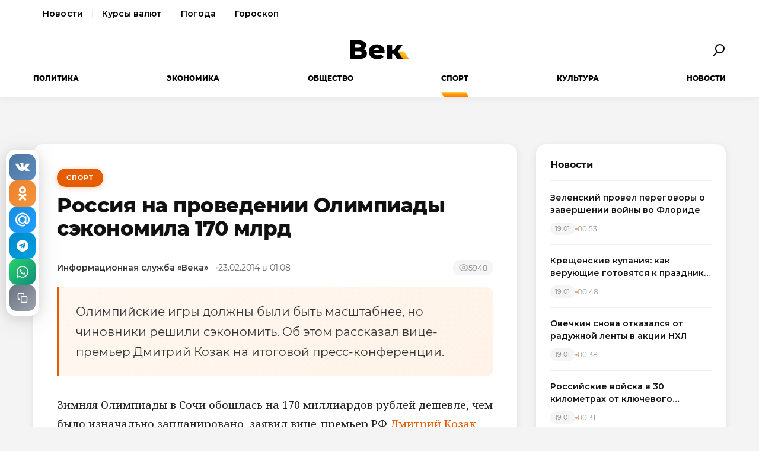

--- FILE ---
content_type: text/html; charset=utf-8
request_url: https://wek.ru/rossiya-na-provedenii-olimpiady-syekonomila-170-mlrd
body_size: 12007
content:
<!DOCTYPE html>
<html lang="ru" prefix="og: http://ogp.me/ns# article: http://ogp.me/ns/article#">
<head>
    <meta charset="UTF-8">
    <meta name="viewport" content="width=device-width, initial-scale=1.0">
    <link rel="icon" type="image/png" href="/static/favicon-96x96.png" sizes="96x96" />
    <link rel="icon" type="image/svg+xml" href="/static/favicon.svg" />
    <link rel="shortcut icon" href="/static/favicon.ico" />
    <link rel="apple-touch-icon" sizes="180x180" href="/static/apple-touch-icon.png" />
    <meta name="apple-mobile-web-app-title" content="WEK" />
    <link rel="manifest" href="/static/site.webmanifest" />
    <title>Россия на проведении Олимпиады сэкономила 170 млрд </title>
        <meta name="description" content="Олимпийские игры должны были быть масштабнее, но чиновники решили сэкономить. Об этом рассказал вице-премьер Дмитрий Козак на итоговой пресс-конференции.">
            <meta name="keywords" content="Спорт, россия, проведении, олимпиады, сэкономила, млрд">
            <link rel="canonical" href="https://wek.ru/rossiya-na-provedenii-olimpiady-syekonomila-170-mlrd">
        
        
        <meta property="og:title" content="Россия на проведении Олимпиады сэкономила 170 млрд ">
            <meta property="og:description" content="Олимпийские игры должны были быть масштабнее, но чиновники решили сэкономить. Об этом рассказал вице-премьер Дмитрий Козак на итоговой пресс-конференции.">
            <meta property="og:image" content="https://wek.ru/static/img/general/logo.png">
            <meta property="og:url" content="https://wek.ru/rossiya-na-provedenii-olimpiady-syekonomila-170-mlrd">
        <meta property="og:type" content="article">
    <meta property="og:site_name" content="Электронная газета «Век»">
    <meta property="og:locale" content="ru_RU">
    
        <meta name="twitter:card" content="summary_large_image">
            <meta name="twitter:title" content="Россия на проведении Олимпиады сэкономила 170 млрд ">
            <meta name="twitter:description" content="Олимпийские игры должны были быть масштабнее, но чиновники решили сэкономить. Об этом рассказал вице-премьер Дмитрий Козак на итоговой пресс-конференции.">
            <meta name="twitter:image" content="https://wek.ru/static/img/general/logo.png">
        
        <meta property="article:published_time" content="2014-02-23T01:08:00+04:00">
            <meta property="article:modified_time" content="2014-02-23T01:16:26+04:00">
            <meta property="article:author" content="Информационная служба «Века»">
            <meta property="article:section" content="Спорт">
        
    <meta name="robots" content="index, follow">
    <meta name="author" content="Электронная газета «Век»">
    <meta name="zen-verification" content="bHyvES2HLFdabO4wylWj7qgdCbTYkiPFicNHB6Nv9YCFBEnGI7Y0Q5lpEmtUcHdV" />
            <script type="application/ld+json">
    {
    "@context": "https://schema.org",
    "@type": "Organization",
    "name": "Электронная газета «Век»",
    "url": "https://wek.ru",
    "logo": {
        "@type": "ImageObject",
        "url": "https://wek.ru/static/img/general/logo.svg"
    },
    "sameAs": []
}    </script>
        <script type="application/ld+json">
    {
    "@context": "https://schema.org",
    "@type": "NewsArticle",
    "headline": "Россия на проведении Олимпиады сэкономила 170 млрд ",
    "description": "Олимпийские игры должны были быть масштабнее, но чиновники решили сэкономить. Об этом рассказал вице-премьер Дмитрий Козак на итоговой пресс-конференции.",
    "url": "https://wek.ru/rossiya-na-provedenii-olimpiady-syekonomila-170-mlrd",
    "datePublished": "2014-02-23T01:08:00+04:00",
    "dateModified": "2014-02-23T01:16:26+04:00",
    "publisher": {
        "@type": "Organization",
        "name": "Электронная газета «Век»",
        "logo": {
            "@type": "ImageObject",
            "url": "https://wek.ru/static/img/general/logo.svg"
        }
    },
    "image": {
        "@type": "ImageObject",
        "url": "https://wek.ru/static/img/general/logo.png"
    },
    "author": {
        "@type": "Person",
        "name": "Информационная служба «Века»"
    },
    "articleSection": "Спорт"
}    </script>
        <script type="application/ld+json">
    {
    "@context": "https://schema.org",
    "@type": "BreadcrumbList",
    "itemListElement": [
        {
            "@type": "ListItem",
            "position": 1,
            "name": "Главная",
            "item": "https://wek.ru/"
        },
        {
            "@type": "ListItem",
            "position": 2,
            "name": "Спорт",
            "item": "https://wek.ru/sport/"
        },
        {
            "@type": "ListItem",
            "position": 3,
            "name": "Россия на проведении Олимпиады сэкономила 170 млрд ",
            "item": "https://wek.ru/rossiya-na-provedenii-olimpiady-syekonomila-170-mlrd"
        }
    ]
}    </script>
            
    <link rel="preconnect" href="https://fonts.googleapis.com">
    <link rel="preconnect" href="https://fonts.gstatic.com" crossorigin>
    <link href="https://fonts.googleapis.com/css2?family=Montserrat:wght@400;600;700;800&family=Noto+Serif:wght@400;700&display=swap" rel="stylesheet">
    <link rel="stylesheet" href="https://cdnjs.cloudflare.com/ajax/libs/Swiper/4.5.0/css/swiper.min.css">
    <link rel="stylesheet" href="/static/css/main.css">
    <link rel="stylesheet" href="/assets/css/style.css">
    <link rel="stylesheet" href="/assets/css/wek-modern.css">
    <link rel="stylesheet" href="/assets/css/archive.css">
    <script>
        document.addEventListener('DOMContentLoaded', function() {
            var toggleSearch = document.getElementById('toggle-search');
            var searchForm = document.getElementById('wrx_search_form');
            var searchButton = toggleSearch ? toggleSearch.querySelector('.search-button') : null;
            
            if (toggleSearch && searchForm) {
                toggleSearch.addEventListener('click', function() {
                    searchForm.classList.toggle('header__search--active');
                    if (searchButton) {
                        searchButton.classList.toggle('search-button--active');
                    }
                    if (searchForm.classList.contains('header__search--active')) {
                        document.getElementById('wrx_search_text').focus();
                    }
                });
            }
            
            var toggleMenu = document.getElementById('toggle-menu');
            var headerNav = document.getElementById('header-nav');
            var hamburger = toggleMenu ? toggleMenu.querySelector('.hamburger') : null;
            
            if (toggleMenu && headerNav) {
                toggleMenu.addEventListener('click', function() {
                    headerNav.classList.toggle('header__nav--active');
                    if (hamburger) {
                        hamburger.classList.toggle('hamburger--active');
                    }
                });
            }
            
            var header = document.querySelector('.header');
            var lastScrollTop = 0;
            
            if (header && window.innerWidth >= 1366) {
                window.addEventListener('scroll', function() {
                    var scrollTop = window.pageYOffset || document.documentElement.scrollTop;
                    
                    if (scrollTop > 100) {
                        header.classList.add('header--fixed');
                    } else {
                        header.classList.remove('header--fixed');
                    }
                    
                    lastScrollTop = scrollTop;
                });
            }

        });
    </script>

<!-- Yandex.Metrika counter -->
<script type="text/javascript">
    (function(m,e,t,r,i,k,a){
        m[i]=m[i]||function(){(m[i].a=m[i].a||[]).push(arguments)};
        m[i].l=1*new Date();
        for (var j = 0; j < document.scripts.length; j++) {if (document.scripts[j].src === r) { return; }}
        k=e.createElement(t),a=e.getElementsByTagName(t)[0],k.async=1,k.src=r,a.parentNode.insertBefore(k,a)
    })(window, document,'script','https://mc.yandex.ru/metrika/tag.js', 'ym');

    ym(55272988, 'init', {webvisor:true, clickmap:true, accurateTrackBounce:true, trackLinks:true});
</script>
<noscript><div><img src="https://mc.yandex.ru/watch/55272988" style="position:absolute; left:-9999px;" alt="" /></div></noscript>
<!-- /Yandex.Metrika counter -->
 <!-- Google -->
<script>
    (function (i, s, o, g, r, a, m) {
        i['GoogleAnalyticsObject'] = r;
        i[r] = i[r] || function () {
            (i[r].q = i[r].q || []).push(arguments)
        }, i[r].l = 1 * new Date();
        a = s.createElement(o),
            m = s.getElementsByTagName(o)[0];
        a.async = 1;
        a.src = g;
        m.parentNode.insertBefore(a, m)
    })(window, document, 'script', 'https://www.google-analytics.com/analytics.js', 'ga');

    ga('create', 'UA-105710444-1', 'auto');
    ga('send', 'pageview');

</script>
<!-- //Google -->
 
</head>
<body class="page">
<div class="page__header header">
    <div class="header__services">
        <div class="container">
            <nav class="services-nav">
                <a href="/" class="services-nav__link">Новости</a>
                <!--<a href="/s/mail" class="services-nav__link">Почта</a>-->
                <a href="/s/currency" class="services-nav__link">Курсы валют</a>
                <a href="/s/weather" class="services-nav__link">Погода</a>
                <a href="/s/horoscope" class="services-nav__link">Гороскоп</a>
            </nav>
        </div>
    </div>
    <div class="container">
        <div class="header__top">
            <button type="button" class="header__button header__button--menu" id="toggle-menu">
                <span class="hamburger">
                    <span class="hamburger__line"></span>
                    <span class="hamburger__line"></span>
                    <span class="hamburger__line"></span>
                </span>
            </button>

            <div class="header__logo">
                <a href="/" title="Электронная газета «Век»">
                    <img src="/static/img/general/logo.svg" alt="Электронная газета «Век»">
                    <span class="xmas-hat"></span>
                </a>
            </div>

            <button type="button" class="header__button" id="toggle-search">
                <span class="search-button">
                    <span class="search-button__glass"></span>
                    <span class="search-button__handle"></span>
                </span>
            </button>

            <form class="header__search search" id="wrx_search_form" action="/search/" method="get">
                <input type="text" name="txt" class="search__input" placeholder="Поиск" id="wrx_search_text">
                <button type="submit" class="search__button">
                    <span class="search-button">
                        <span class="search-button__glass"></span>
                        <span class="search-button__handle"></span>
                    </span>
                </button>
            </form>
        </div>

        <div class="header__nav" id="header-nav">
            <nav class="nav">
                <ul class="nav__categories">
                    <li id="menu_politika" class=""><a href="/politika/" title="Политика">Политика</a></li><li id="menu_ekonomika" class=""><a href="/ekonomika/" title="Экономика">Экономика</a></li><li id="menu_obshestvo" class=""><a href="/obshestvo/" title="Общество">Общество</a></li><li id="menu_sport" class="is-active"><a href="/sport/" title="Спорт">Спорт</a></li><li id="menu_cultura" class=""><a href="/cultura/" title="Культура">Культура</a></li><li id="menu_news" class=""><a href="/news/" title="Новости">Новости</a></li>                </ul>

                <ul class="nav__pages">
                    <li><a href="/archive/" class="nav__archive-link">Архив</a></li>
                    <li><a href="/suggest-news.html" rel="nofollow">Предложить новость</a></li>
                    <li><a href="/info.html">Подробно об издании</a></li>
                    <li><a href="/reklama.html" rel="nofollow">Реклама у нас</a></li>
                    <li>
                        <div class="social social--bw">
                            <div class="social__title">Мы в соцсетях</div>
                            <div class="social__list">
                                <a href="//vk.com/wek_ru" rel="nofollow" class="social__link social__link--vkt" title="Век.ру ВКонтакте">
    <svg class="social__icon" width="48px" height="48px">
        <use xlink:href="/static/images/svg-symbols.svg#social-vkt"></use>
    </svg>
</a>
<a href="https://ok.ru/profile/558854054385" rel="nofollow" class="social__link social__link--okl" title="Век.ру в Одноклассниках">
    <svg class="social__icon" width="48px" height="48px">
        <use xlink:href="/static/images/svg-symbols.svg#social-okl"></use>
    </svg>
</a>
<a href="https://t.me/Wek_ru" rel="nofollow" target="_blank" class="social__link social__link--tlg" title="Век.ру в Telegram">
    <svg class="social__icon" width="48px" height="48px">
        <use xlink:href="/static/images/svg-symbols.svg#social-tlg"></use>
    </svg>
</a>
<a href="/rss.xml" class="social__link social__link--rss" title="RSS-канал">
    <svg class="social__icon" width="48px" height="48px">
        <use xlink:href="/static/images/svg-symbols.svg#social-rss"></use>
    </svg>
</a>
                            </div>
                        </div>
                    </li>
                </ul>
            </nav>
        </div>
    </div>
</div>
<main class="main">
<div class="wek-page"><div class="container"><div class="wek-content wek-content--article"><div class="wek-content__main"><article class="wek-article" id="post_92240">
    <div class="update-history-top" 
         data-post-id="92240" 
         data-url="/rossiya-na-provedenii-olimpiady-syekonomila-170-mlrd" 
         data-title="Россия на проведении Олимпиады сэкономила 170 млрд "></div>
    
    <header class="wek-article__header">
                    <a href="/sport/" class="wek-article__category">Спорт</a>
                
        <h1 class="wek-article__title">Россия на проведении Олимпиады сэкономила 170 млрд </h1>
        
        <div class="wek-article__meta">
                            <span class="wek-article__author">Информационная служба «Века»</span>
                        
                            <time datetime="2014-02-23T01:08:00+04:00" class="wek-article__date">
                    23.02.2014 в 01:08                </time>
                        
                            <span class="wek-article__views">
                    <svg width="16" height="16" viewBox="0 0 24 24" fill="none" stroke="currentColor" stroke-width="2">
                        <path d="M1 12s4-8 11-8 11 8 11 8-4 8-11 8-11-8-11-8z"></path>
                        <circle cx="12" cy="12" r="3"></circle>
                    </svg>
                    <span id="wrx_views">5948</span>
                </span>
                    </div>
    </header>
    
        
            <div class="wek-article__lead">Олимпийские игры должны были быть масштабнее, но чиновники решили сэкономить. Об этом рассказал вице-премьер Дмитрий Козак на итоговой пресс-конференции.</div>
        
    <div class="wek-article__body">
        <p>Зимняя Олимпиады в Сочи обошлась на 170 миллиардов рублей дешевле, чем было изначально запланировано, заявил вице-премьер РФ <a href="/v-185-mlrd--rublej-obojdetsya-olimpiada-v-sochi">Дмитрий Козак</a>, выступая на итоговой пресс-конференции оргкомитета.</p><p>Он сказал, что когда уже все успешно прошло, он не стал бы ничего менять. Но до кризиса планы были более масштабные. В итоге осенью 2008 года было принято решение сэкономить около 170 миллиардов рублей за счет оптимизации транспортных расходов.</p><p>Он уверен, что не было ни массовых нарушений, ни коррупции во время подготовки и проведения Игр.</p><p>По его словам, страна выполнила все взятые на себя обязательства по организации. И, не смотря на то, что многие задачи когда-то казались фантастическими и невыполнимыми, Россия со всем справилась.</p><p>Вице-премьер напомнил, что все спортивные объекты были построены в срок, и на каждом из них прошли тестовые соревнования. Каждое из сооружений получило самые высокие оценки международных экспертов. Сочи получил 4 горнолыжных курорта высшего класса, хотя для соревнований был нужен только один. Мощность энергосистемы в городе выросла в три раза.</p><p>Кроме того, вице-премьер сообщил, что сочинский ледовый дворец"Айсберг", где проходили соревнования по фигурному катанию и шорт-треку, имеет все шансы стать центром мирового ледового шоу.</p><p>Также, по словам председателя госкомиссии по подготовке и проведению Олимпийских игр-2014, доходы, которые попадут в казну Сочи и Краснодарского края по завершению Игр, будут направляться на социальное развитие других регионов РФ.</p><p>Исполнительный директор Олимпийских игр Международного олимпийского комитета (МОК) Жильбер Фелли в свою очередь также подтвердил, что Россия справилась со всеми заданиями.</p><p>"Мне не хотелось бы оценивать Игры до того, как это сделает президент МОК Томас Бах. От имени нашего департамента могу сказать, что все, что мы здесь видели, было сделано на очень высоком уровне", - сказал Фелли на пресс-конференции.</p><p>Напомним, что в воскресенье, 23 февраля пройдет церемония закрытия XXII зимних Олимпийских игр.</p>    </div>
    
        
        
    <div class="article__subscribe subscribe">
        <div class="subscribe__header">Подписывайтесь на электронную газету «Век» в:</div>
        <a class="subscribe__link" rel="nofollow noopener" href="https://news.google.com/publications/CAAqBwgKMOufiAsw1uGGAw" target="_blank" title="«Век» в Google Новости">
            <svg class="subscribe__icon" width="162px" height="26px">
                <use xlink:href="/static/images/svg-symbols.svg#subscribe-google-news"></use>
            </svg>
        </a>
        <a class="subscribe__link" rel="nofollow noopener" href="https://dzen.ru/wek_ru" target="_blank" title="«Век» в Яндекс Дзен">
            <svg class="subscribe__icon" width="125px" height="26px">
                <use xlink:href="/static/images/svg-symbols.svg#subscribe-ya-dzen"></use>
            </svg>
        </a>
        <a class="subscribe__link subscribe__link--telegram" rel="nofollow noopener" href="https://t.me/Wek_ru" target="_blank" title="«Век» в Telegram">
            <svg class="subscribe__icon subscribe__icon--telegram" width="34px" height="34px">
                <use xlink:href="/static/images/svg-symbols.svg#social-tlg"></use>
            </svg>
            <span class="subscribe__text">Мы в Telegram</span>
        </a>
    </div>
    
            <nav class="wek-article__nav">
                            <a href="/v-meksike-arestovan-samyj-razyskivaemyj-narkobaron-korotyshka" class="wek-article__nav-link wek-article__nav-link--prev">
                    <span class="wek-article__nav-label">← Предыдущая статья</span>
                    <span class="wek-article__nav-title">В Мексике арестован самый разыскиваемый наркобарон &quot;Коротышка&quot;</span>
                </a>
                        
                            <a href="/v-ssha-moshenniki-sobirali-dengi-na-film-s-van-dammom" class="wek-article__nav-link wek-article__nav-link--next">
                    <span class="wek-article__nav-label">Следующая статья →</span>
                    <span class="wek-article__nav-title">В США мошенники собирали деньги на фильм с Ван Даммом</span>
                </a>
                    </nav>
        
            <section class="wek-article__related">
            <h2 class="wek-article__related-title">Ранее в разделе</h2>
            <div class="wek-article__related-grid">
                                    <a href="/nemeckaya-biatlonistka-diskvalificirovana-za-doping" class="wek-article__related-item">
                        <span class="wek-article__related-item-title">Немецкая биатлонистка дисквалифицирована за допинг</span>
                        <time class="wek-article__related-item-date">22.02.2014</time>
                    </a>
                                    <a href="/viktor-an-ozolotil-rossiyu" class="wek-article__related-item">
                        <span class="wek-article__related-item-title">Виктор Ан озолотил Россию!</span>
                        <time class="wek-article__related-item-date">22.02.2014</time>
                    </a>
                                    <a href="/v-sochi-nastupayut-samye-zharkie-dni" class="wek-article__related-item">
                        <span class="wek-article__related-item-title">В Сочи наступают самые жаркие дни!</span>
                        <time class="wek-article__related-item-date">21.02.2014</time>
                    </a>
                            </div>
        </section>
        
            <section class="wek-article__similar">
            <h2 class="wek-article__similar-title">Похожие статьи</h2>
            <div class="wek-article__similar-list">
                                    <a href="/prezident-brazilii-priedet-v-rossiyu" class="wek-article__similar-item">
                        Президент Бразилии приедет в Россию                    </a>
                                    <a href="/rezervy-tayut-na-glazax" class="wek-article__similar-item">
                        Резервы тают на глазах                    </a>
                                    <a href="/nagryanut-v-sochi-pristalnye-ochi" class="wek-article__similar-item">
                        Нагрянут в Сочи пристальные очи                    </a>
                                    <a href="/sochi-mogut-otkazat-v-provedenii-olimpiady-2014" class="wek-article__similar-item">
                        Сочи могут отказать в проведении Олимпиады-2014                    </a>
                                    <a href="/na-realizaciyu-nacproektov-vydelyat-10-mlrd--evro" class="wek-article__similar-item">
                        На реализацию нацпроектов выделят 10 млрд. евро                    </a>
                            </div>
        </section>
        
    <div class="post-error-form " 
     id="error-form" 
     data-post-url="/rossiya-na-provedenii-olimpiady-syekonomila-170-mlrd"
     style="margin-top: 30px; padding: 20px; border: 1px solid #ddd; border-radius: 5px;">
    <h3 style="margin-top: 0;">Нашли ошибку?</h3>
    <form id="send-error-form">
        <input type="hidden" name="url" value="/rossiya-na-provedenii-olimpiady-syekonomila-170-mlrd">
        <input type="hidden" name="csrf_token" value="71a10d0e029b8bac0c194979c9b9dbc55460e05b097033bf7fdb33de1e77e5a7">
        <textarea name="msg" 
                  placeholder="Опишите ошибку" 
                  required 
                  style="width: 100%; min-height: 100px; padding: 10px; margin-bottom: 10px; border: 1px solid #ccc; border-radius: 3px;"></textarea>
        <button type="submit" 
                style="padding: 10px 20px; background: #CA5709; color: white; border: none; border-radius: 3px; cursor: pointer;">
            Отправить
        </button>
        <div id="error-form-message" style="margin-top: 10px;"></div>
    </form>
</div>
<script src="/assets/js/components/error-form.js"></script>

    
    <div class="scroll-action"></div>
    <div class="update-history-bot" 
         data-post-id="92240" 
         data-url="/rossiya-na-provedenii-olimpiady-syekonomila-170-mlrd" 
         data-title="Россия на проведении Олимпиады сэкономила 170 млрд "></div>
</article>

<div class="article__share share share--hidden">
        <button type="button" class="share__item share__item--vkt" 
            data-post-id="92240" 
            data-post-url="/rossiya-na-provedenii-olimpiady-syekonomila-170-mlrd" 
            data-post-tit="Россия на проведении Олимпиады сэкономила 170 млрд "
            title="Поделиться ВКонтакте">
        <svg class="social__icon" width="28px" height="17px">
            <use xlink:href="/static/images/svg-symbols.svg#social-vkt--simple"></use>
        </svg>
        <span class="share__count" data-share-type="vkt">0</span>
    </button>
    
    <button type="button" class="share__item share__item--okl" 
            data-post-id="92240" 
            data-post-url="/rossiya-na-provedenii-olimpiady-syekonomila-170-mlrd" 
            data-post-tit="Россия на проведении Олимпиады сэкономила 170 млрд "
            title="Поделиться в Одноклассниках">
        <svg class="social__icon" width="16px" height="28px">
            <use xlink:href="/static/images/svg-symbols.svg#social-okl--simple"></use>
        </svg>
        <span class="share__count" data-share-type="okl">0</span>
    </button>
    
    <button type="button" class="share__item share__item--mlr" 
            data-post-id="92240" 
            data-post-url="/rossiya-na-provedenii-olimpiady-syekonomila-170-mlrd" 
            data-post-tit="Россия на проведении Олимпиады сэкономила 170 млрд "
            title="Поделиться в Mail.ru">
        <svg class="social__icon" width="26px" height="26px">
            <use xlink:href="/static/images/svg-symbols.svg#social-mlr--simple"></use>
        </svg>
        <span class="share__count" data-share-type="mlr">0</span>
    </button>
    
    <button type="button" class="share__item share__item--tg" 
            data-post-id="92240" 
            data-post-url="/rossiya-na-provedenii-olimpiady-syekonomila-170-mlrd" 
            data-post-tit="Россия на проведении Олимпиады сэкономила 170 млрд "
            title="Поделиться в Telegram">
        <svg class="social__icon social__icon--tg" width="24" height="24" viewBox="0 0 24 24" fill="none" xmlns="http://www.w3.org/2000/svg">
            <path d="M12 0C5.373 0 0 5.373 0 12s5.373 12 12 12 12-5.373 12-12S18.627 0 12 0zm5.562 8.161l-1.89 8.906c-.145.658-.537.818-1.084.508l-3-2.21-1.446 1.394c-.14.18-.357.295-.6.295-.002 0-.003 0-.005 0l.213-3.054 5.56-5.022c.24-.213-.054-.334-.373-.121l-6.869 4.326-2.96-.924c-.64-.203-.658-.64.135-.954l11.566-4.458c.538-.196 1.006.128.832.941z" fill="#fff"/>
        </svg>
        <span class="share__count" data-share-type="tg">0</span>
    </button>
    
    <button type="button" class="share__item share__item--wa" 
            data-post-id="92240" 
            data-post-url="/rossiya-na-provedenii-olimpiady-syekonomila-170-mlrd" 
            data-post-tit="Россия на проведении Олимпиады сэкономила 170 млрд "
            title="Поделиться в WhatsApp">
        <svg class="social__icon social__icon--wa" width="24" height="24" viewBox="0 0 24 24" fill="none" xmlns="http://www.w3.org/2000/svg">
            <path d="M17.472 14.382c-.297-.149-1.758-.867-2.03-.967-.273-.099-.471-.148-.67.15-.197.297-.767.966-.94 1.164-.173.199-.347.223-.644.075-.297-.15-1.255-.463-2.39-1.475-.883-.788-1.48-1.761-1.653-2.059-.173-.297-.018-.458.13-.606.134-.133.298-.347.446-.52.149-.174.198-.298.298-.497.099-.198.05-.371-.025-.52-.075-.149-.669-1.612-.916-2.207-.242-.579-.487-.5-.669-.51-.173-.008-.371-.01-.57-.01-.198 0-.52.074-.792.372-.272.297-1.04 1.016-1.04 2.479 0 1.462 1.065 2.875 1.213 3.074.149.198 2.096 3.2 5.077 4.487.709.306 1.262.489 1.694.625.712.227 1.36.195 1.871.118.571-.085 1.758-.719 2.006-1.413.248-.694.248-1.289.173-1.413-.074-.124-.272-.198-.57-.347m-5.421 7.403h-.004a9.87 9.87 0 01-5.031-1.378l-.361-.214-3.741.982.998-3.648-.235-.374a9.86 9.86 0 01-1.51-5.26c.001-5.45 4.436-9.884 9.888-9.884 2.64 0 5.122 1.03 6.988 2.898a9.825 9.825 0 012.893 6.994c-.003 5.45-4.437 9.884-9.885 9.884m8.413-18.297A11.815 11.815 0 0012.05 0C5.495 0 .16 5.335.157 11.892c0 2.096.547 4.142 1.588 5.945L.057 24l6.305-1.654a11.882 11.882 0 005.683 1.448h.005c6.554 0 11.89-5.335 11.893-11.893a11.821 11.821 0 00-3.48-8.413Z" fill="#fff"/>
        </svg>
        <span class="share__count" data-share-type="wa">0</span>
    </button>
    
    <button type="button" class="share__item share__item--copy" 
            data-post-url="/rossiya-na-provedenii-olimpiady-syekonomila-170-mlrd"
            data-full-url="https://wek.ru/rossiya-na-provedenii-olimpiady-syekonomila-170-mlrd"
            title="Копировать ссылку">
        <svg class="social__icon social__icon--copy" width="20" height="20" viewBox="0 0 24 24" fill="none" stroke="#fff" stroke-width="2" stroke-linecap="round" stroke-linejoin="round">
            <rect x="9" y="9" width="13" height="13" rx="2" ry="2"></rect>
            <path d="M5 15H4a2 2 0 0 1-2-2V4a2 2 0 0 1 2-2h9a2 2 0 0 1 2 2v1"></path>
        </svg>
        <span class="share__copy-text" style="display: none;">Скопировано!</span>
    </button>

</div>
</div><div class="wek-content__sidebar"><div class="wek-sidebar-block"><div class="wek-sidebar-block__title">Новости</div><div class="wek-news-list" id="todaynews"><div class="wek-news-item"><div class="wek-news-item__content"><a href="/zelenskij-provel-peregovory-o-zavershenii-vojny-vo-floride" class="wek-news-item__link">Зеленский провел переговоры о завершении войны во Флориде</a><div class="wek-news-item__meta"><time class="wek-news-item__date" datetime="2026-01-19T00:53:00+03:00">19.01</time><time class="wek-news-item__time">00:53</time></div></div></div><div class="wek-news-item"><div class="wek-news-item__content"><a href="/kreshhenskie-kupaniya-kak-veruyushhie-gotovyatsya-k-prazdniku-19-yanvarya" class="wek-news-item__link">Крещенские купания: как верующие готовятся к празднику 19 января</a><div class="wek-news-item__meta"><time class="wek-news-item__date" datetime="2026-01-19T00:48:00+03:00">19.01</time><time class="wek-news-item__time">00:48</time></div></div></div><div class="wek-news-item"><div class="wek-news-item__content"><a href="/ovechkin-snova-otkazalsya-ot-raduzhnoj-lenty-v-akcii-nxl" class="wek-news-item__link">Овечкин снова отказался от радужной ленты в акции НХЛ</a><div class="wek-news-item__meta"><time class="wek-news-item__date" datetime="2026-01-19T00:38:00+03:00">19.01</time><time class="wek-news-item__time">00:38</time></div></div></div><div class="wek-news-item"><div class="wek-news-item__content"><a href="/rossijskie-vojska-v-30-kilometrax-ot-klyuchevogo-slavyanska" class="wek-news-item__link">Российские войска в 30 километрах от ключевого Славянска</a><div class="wek-news-item__meta"><time class="wek-news-item__date" datetime="2026-01-19T00:31:00+03:00">19.01</time><time class="wek-news-item__time">00:31</time></div></div></div><div class="wek-news-item"><div class="wek-news-item__content"><a href="/srochnyj-vylet-nemeckix-voennyx-iz-grenlandii-okutan-tajnoj" class="wek-news-item__link">Срочный вылет немецких военных из Гренландии окутан тайной</a><div class="wek-news-item__meta"><time class="wek-news-item__date" datetime="2026-01-19T00:24:00+03:00">19.01</time><time class="wek-news-item__time">00:24</time></div></div></div><div class="wek-news-item"><div class="wek-news-item__content"><a href="/lukashenko-okunulsya-v-prorub-na-kreshhenie-v-15-gradusnyj-moroz" class="wek-news-item__link">Лукашенко окунулся в прорубь на Крещение в 15-градусный мороз</a><div class="wek-news-item__meta"><time class="wek-news-item__date" datetime="2026-01-18T23:59:00+03:00">18.01</time><time class="wek-news-item__time">23:59</time></div></div></div><div class="wek-news-item"><div class="wek-news-item__content"><a href="/hyundai-i-kia-vernulis-import-korejskix-avto-v-rossiyu-vyros-v-2-raza" class="wek-news-item__link">Hyundai и Kia вернулись? Импорт корейских авто в Россию вырос вдвое</a><div class="wek-news-item__meta"><time class="wek-news-item__date" datetime="2026-01-16T08:48:00+03:00">16.01</time><time class="wek-news-item__time">08:48</time></div></div></div><div class="wek-news-item"><div class="wek-news-item__content"><a href="/glava-rfpi-poshutil-o-52-m-shtate-ssha-dlya-trampa" class="wek-news-item__link">«Гренландия будет 51-й, а Канада – 52-й?»: Аппетиты Трампа растут</a><div class="wek-news-item__meta"><time class="wek-news-item__date" datetime="2026-01-16T08:35:00+03:00">16.01</time><time class="wek-news-item__time">08:35</time></div></div></div><div class="wek-news-item"><div class="wek-news-item__content"><a href="/tramp-poluchil-nobelevku--ne-svoyu" class="wek-news-item__link">Трамп получил Нобелевку. Не свою</a><div class="wek-news-item__meta"><time class="wek-news-item__date" datetime="2026-01-16T08:23:00+03:00">16.01</time><time class="wek-news-item__time">08:23</time></div></div></div><div class="wek-news-item"><div class="wek-news-item__content"><a href="/koncertnyj-bojkot-gastrolnyj-grafik-larisy-dolinoj-rastayal-posle-skandala-s-kvartiroj" class="wek-news-item__link">Концертный бойкот: гастрольный график Ларисы Долиной &quot;растаял&quot; после скандала с квартирой</a><div class="wek-news-item__meta"><time class="wek-news-item__date" datetime="2026-01-16T08:04:00+03:00">16.01</time><time class="wek-news-item__time">08:04</time></div></div></div></div><button type="button" class="wek-sidebar-block__more" id="more-news" data-rub="0">Ещё новости</button></div><div class="wek-sidebar-block"><div class="wek-sidebar-block__title">Популярное</div><div class="wek-popular-list"><a href="/dzhoan-rouling-osudila-issledovanie-blokatorov-polovogo-sozrevaniya-kak-neyetichnyj-yeksperiment-nad-detmi" class="wek-popular-item"><img src="/webp/80/60/images/dzhoan-rouling-osudila-issledovanie-blokatorov-polovogo-sozrevaniya-kak-neyetichnyj-yeksperiment-nad-detmi.jpg" class="wek-popular-item__image" alt="" loading="lazy" width="80" height="60" onerror="this.src='/static/img/general/logo.svg'"><div class="wek-popular-item__content"><span class="wek-popular-item__title">Джоан Роулинг осудила исследование блокаторов полового созревания как «неэтичный эксперимент над детьми»</span><span class="wek-popular-item__category">Культура</span></div></a><a href="/bolshe-takogo-dopuskat-nelzya--vsu-poluchili-mozgi-oreshnika-teper-yasno-gde-oni-delayutsya--kartina-dnya" class="wek-popular-item"><img src="/webp/80/60/images/vsu-poluchili-mozgi-oreshnika-makron-brosaet-v-peklo-polk-soldat-mir-nikogda-ne-budet-prezhnim--kartina-dnya.jpg" class="wek-popular-item__image" alt="" loading="lazy" width="80" height="60" onerror="this.src='/static/img/general/logo.svg'"><div class="wek-popular-item__content"><span class="wek-popular-item__title">Больше такого допускать нельзя. ВСУ получили «мозги» «Орешника»: теперь ясно, где они делаются. Картина дня</span><span class="wek-popular-item__category">Политика</span></div></a><a href="/v-nebe-ne-evropa-natovskaya-lyotnaya-shkola-razbilas-o-su-35" class="wek-popular-item"><img src="/webp/80/60/images/v-nebe-ne-evropa-natovskaya-lyotnaya-shkola-razbilas-o-su-35.jpg" class="wek-popular-item__image" alt="" loading="lazy" width="80" height="60" onerror="this.src='/static/img/general/logo.svg'"><div class="wek-popular-item__content"><span class="wek-popular-item__title">В небе не Европа: натовская лётная школа разбилась о Су-35</span><span class="wek-popular-item__category">Политика</span></div></a><a href="/saudovskaya-araviya-dominiruet-na-rynke-ipo-persidskogo-zaliva-v-2025-godu" class="wek-popular-item"><img src="/webp/80/60/images/saudovskaya-araviya-dominiruet-na-rynke-ipo-persidskogo-zaliva-v-2025-godu.jpg" class="wek-popular-item__image" alt="" loading="lazy" width="80" height="60" onerror="this.src='/static/img/general/logo.svg'"><div class="wek-popular-item__content"><span class="wek-popular-item__title">Саудовская Аравия доминирует на рынке IPO Персидского залива в 2025 году</span><span class="wek-popular-item__category">Экономика</span></div></a><a href="/yemocionalnyj-intellekt-kak-klyuch-k-blagopoluchiyu-podrostkov" class="wek-popular-item"><img src="/webp/80/60/images/yemocionalnyj-intellekt-kak-klyuch-k-blagopoluchiyu-podrostkov.jpg" class="wek-popular-item__image" alt="" loading="lazy" width="80" height="60" onerror="this.src='/static/img/general/logo.svg'"><div class="wek-popular-item__content"><span class="wek-popular-item__title">Эмоциональный интеллект как ключ к благополучию подростков</span><span class="wek-popular-item__category">Общество</span></div></a></div></div></div></div></div></div>    </main>
<footer class="footer">
    <div class="container footer__container">
        <div class="footer__top">
            <div class="footer__main">
                <div class="footer__brand">
                    <h2 class="footer__title">Электронная газета «Век»</h2>
                    <p class="footer__text">
                        Актуальная информация обо всех значимых событиях политической,
                        экономической, общественной и спортивной жизни России и зарубежья.
                    </p>
                </div>
                
                <div class="footer__social">
                    <div class="social social--bw">
                        <div class="social__title">Мы в соцсетях</div>
                        <div class="social__list">
                            <a href="//vk.com/wek_ru" rel="nofollow" class="social__link social__link--vkt" title="Век.ру ВКонтакте">
    <svg class="social__icon" width="48px" height="48px">
        <use xlink:href="/static/images/svg-symbols.svg#social-vkt"></use>
    </svg>
</a>
<a href="https://ok.ru/profile/558854054385" rel="nofollow" class="social__link social__link--okl" title="Век.ру в Одноклассниках">
    <svg class="social__icon" width="48px" height="48px">
        <use xlink:href="/static/images/svg-symbols.svg#social-okl"></use>
    </svg>
</a>
<a href="https://t.me/Wek_ru" rel="nofollow" target="_blank" class="social__link social__link--tlg" title="Век.ру в Telegram">
    <svg class="social__icon" width="48px" height="48px">
        <use xlink:href="/static/images/svg-symbols.svg#social-tlg"></use>
    </svg>
</a>
<a href="/rss.xml" class="social__link social__link--rss" title="RSS-канал">
    <svg class="social__icon" width="48px" height="48px">
        <use xlink:href="/static/images/svg-symbols.svg#social-rss"></use>
    </svg>
</a>
                        </div>
                    </div>
                </div>
            </div>

            <nav class="footer__nav">
                <div class="footer__nav-column">
                    <h3 class="footer__nav-title">Разделы</h3>
                    <ul class="footer__nav-list">
                        <li><a href="/archive/" title="Архив публикаций">Архив публикаций</a></li>
                        <li><a href="/info.html" title="Подробнее об издании">Об издании</a></li>
                        <li><a href="/suggest-news.html" rel="nofollow" title="Предложить новость">Предложить новость</a></li>
                    </ul>
                </div>
                <div class="footer__nav-column">
                    <h3 class="footer__nav-title">Информация</h3>
                    <ul class="footer__nav-list">
                        <li><a href="/confidentiality.html" title="Политика обработки персональных данных">Политика конфиденциальности</a></li>
                        <li><a href="/reklama.html" rel="nofollow" title="Реклама">Реклама у нас</a></li>
                    </ul>
                </div>
            </nav>
        </div>

        <div class="footer__bottom">
            <div class="footer__info">
                <div class="footer__copyright">
                    <p>© 2005 - <script>document.write(new Date().getFullYear());</script> ООО «Развитие»</p>
                    <p>Эл No ФС 77-20763 от 26 июля 2005 года</p>
                </div>
                <div class="footer__contacts">
                    <p>тел. <a href="tel:+74955853535">+7 495 585 3535</a></p>
                    <p>e-mail: <a href="mailto:info@wek.ru">info@wek.ru</a></p>
                </div>
            </div>
            <div class="footer__right">
                <a href="/zapret.html" rel="nofollow" class="footer__age">18+</a>
                <span class="footer__counters">
                    <script>
                    document.write("<a href='//www.liveinternet.ru/click' " +
                        "target=_blank><img src='//counter.yadro.ru/hit?t14.6;r" +
                        escape(document.referrer) + ((typeof (screen) == "undefined") ? "" :
                            ";s" + screen.width + "*" + screen.height + "*" + (screen.colorDepth ?
                            screen.colorDepth : screen.pixelDepth)) + ";u" + escape(document.URL) +
                        ";h" + escape(document.title.substring(0, 80)) + ";" + Math.random() +
                        "' alt='' title='LiveInternet: показано число просмотров за 24" +
                        " часа, посетителей за 24 часа и за сегодня' " +
                        "border='0' width='88' height='31'><\/a>")
                    </script>
                </span>
            </div>
        </div>
    </div>
</footer>
<script src="https://cdnjs.cloudflare.com/ajax/libs/Swiper/4.5.0/js/swiper.min.js"></script>
<script src="/assets/js/wek.js"></script>
<script src="/assets/js/scroll.js"></script>
<script src="/assets/js/push.js"></script>
<script>
    document.addEventListener('DOMContentLoaded', function() {
        var popularSlider = document.querySelector('.popular__slider');
        if (popularSlider && typeof Swiper !== 'undefined') {
            new Swiper('.popular__slider', {
                slidesPerView: 'auto',
                spaceBetween: 16,
                navigation: {
                    nextEl: '.popular__button--next',
                    prevEl: '.popular__button--prev',
                    disabledClass: 'popular__button--disabled',
                },
                breakpoints: {
                    1366: {
                        spaceBetween: 24,
                    },
                }
            });
        }
    });
</script>
</body>
</html>


--- FILE ---
content_type: text/javascript
request_url: https://wek.ru/assets/js/wek.js
body_size: 3693
content:
(function() {
    'use strict';

    var v = '0.0.1';
    var wek_p = 'WEK [' + v + ']: ';

    function checkResponse(responseJSON) {
        if (responseJSON) {
            if (responseJSON.message) {
                console.warn(wek_p + responseJSON.message);
            }
            if (responseJSON.error) {
                console.error(wek_p + responseJSON.error);
            }
            if (responseJSON.redirect) {
                console.info(wek_p + 'redirect to [' + responseJSON.redirect + ']');
                window.location.href = responseJSON.redirect;
            }
        }
    }

    function addLink() {
        var selection = window.getSelection();
        var selectedText = selection.toString().trim();
        
        if (!selectedText) {
            return;
        }

        var wordCount = selectedText.split(/\s+/).length;
        var pagelink = "<br /><br />Источник: <a href='" + document.location.href + "'>" + document.location.href + "</a>";

        if (wordCount >= 15) {
            var bodyElement = document.getElementsByTagName('body')[0];
            var newdiv = document.createElement('div');
            newdiv.style.position = 'absolute';
            newdiv.style.left = '-99999px';
            bodyElement.appendChild(newdiv);
            newdiv.innerHTML = selectedText + pagelink;
            selection.selectAllChildren(newdiv);
            window.setTimeout(function () {
                bodyElement.removeChild(newdiv);
            }, 0);
        }
    }

    function loadMoreNews(url, targetSelector, buttonSelector, loaderSelector, pageParam, rubParam) {
        var page = pageParam || 1;
        var button = document.querySelector(buttonSelector);
        var loader = document.querySelector(loaderSelector);
        var target = document.querySelector(targetSelector);

        if (!button || !target) {
            return;
        }

        button.addEventListener('click', function(e) {
            e.preventDefault();

            if (button.disabled) {
                return;
            }

            var currentPage = page;
            button.style.display = 'none';
            if (loader) {
                loader.style.display = 'block';
            }

            var formData = new FormData();
            formData.append('page', currentPage);
            if (rubParam !== undefined && rubParam !== null) {
                formData.append('rub', rubParam);
            }

            fetch(url, {
                method: 'POST',
                body: formData
            })
            .then(function(response) {
                return response.json();
            })
            .then(function(responseJson) {
                checkResponse(responseJson);
                
                var hasContent = false;
                
                if (responseJson && responseJson.news) {
                    target.insertAdjacentHTML('beforeend', responseJson.news);
                    page++;
                    hasContent = true;
                } else if (responseJson && responseJson.pubs) {
                    if (responseJson.pubs) {
                        target.insertAdjacentHTML('beforeend', responseJson.pubs);
                        page++;
                        hasContent = true;
                    }
                }
                
                if (!hasContent) {
                    if (button) {
                        button.style.display = 'none';
                    }
                }

                if (loader) {
                    loader.style.display = 'none';
                }
                if (button && responseJson && (responseJson.news || responseJson.pubs)) {
                    button.style.display = 'block';
                }
            })
            .catch(function(error) {
                console.error(wek_p + 'Error loading more news:', error);
                if (loader) {
                    loader.style.display = 'none';
                }
                if (button) {
                    button.style.display = 'block';
                }
            });
        });
    }

    document.addEventListener('DOMContentLoaded', function() {
        if (window.location.pathname.indexOf('tools') === -1) {
            document.addEventListener('copy', addLink);
        }

        var moreNewsButton = document.getElementById('more-news');
        if (moreNewsButton) {
            var rub = moreNewsButton.getAttribute('data-rub') || 0;
            loadMoreNews('/pager.json', '#todaynews', '#more-news', '#news-loader', 1, rub);
        }

        var categoryMoreButton = document.getElementById('category-more-button');
        if (categoryMoreButton) {
            var categoryRub = categoryMoreButton.getAttribute('data-rub') || 0;
            var isNewsPage = window.location.pathname.indexOf('/news/') !== -1;
            var isRubPage = !isNewsPage && categoryRub > 0 && categoryRub < 21;
            var pagerUrl = isNewsPage ? '/news/pager.json' : '/pager.json';
            var targetSelector = '#blocks';
            
            loadMoreNews(pagerUrl, targetSelector, '#category-more-button', '#category-loader', 1, categoryRub);
        }

        function initShareButtons() {
            var shareButtons = document.querySelectorAll('.share__item');
            shareButtons.forEach(function(button) {
                button.addEventListener('click', function(e) {
                    e.preventDefault();
                    var postUrl = button.getAttribute('data-post-url') || window.location.href;
                    var postTitle = button.getAttribute('data-post-tit') || document.title;
                    var fullUrl = button.getAttribute('data-full-url') || window.location.href;
                    var host = window.location.host;
                    var scheme = window.location.protocol;
                    var encodedUrl = encodeURIComponent(scheme + '//' + host + postUrl);
                    var encodedTitle = encodeURIComponent(postTitle);
                    var shareUrl = '';

                    if (button.classList.contains('share__item--vkt')) {
                        shareUrl = 'https://vk.com/share.php?url=' + encodedUrl + '&title=' + encodedTitle;
                        window.open(shareUrl, 'share', 'width=600,height=400,scrollbars=yes,resizable=yes');
                        trackShare(button, 'vkt');
                    } else if (button.classList.contains('share__item--okl')) {
                        shareUrl = 'https://connect.ok.ru/offer?url=' + encodedUrl + '&title=' + encodedTitle;
                        window.open(shareUrl, 'share', 'width=600,height=400,scrollbars=yes,resizable=yes');
                        trackShare(button, 'okl');
                    } else if (button.classList.contains('share__item--mlr')) {
                        shareUrl = 'https://connect.mail.ru/share?url=' + encodedUrl + '&title=' + encodedTitle;
                        window.open(shareUrl, 'share', 'width=600,height=400,scrollbars=yes,resizable=yes');
                        trackShare(button, 'mlr');
                    } else if (button.classList.contains('share__item--tg')) {
                        shareUrl = 'https://t.me/share/url?url=' + encodedUrl + '&text=' + encodedTitle;
                        window.open(shareUrl, 'share', 'width=600,height=400,scrollbars=yes,resizable=yes');
                        trackShare(button, 'tg');
                    } else if (button.classList.contains('share__item--wa')) {
                        shareUrl = 'https://wa.me/?text=' + encodedTitle + '%20' + encodedUrl;
                        window.open(shareUrl, 'share', 'width=600,height=400,scrollbars=yes,resizable=yes');
                        trackShare(button, 'wa');
                    } else if (button.classList.contains('share__item--copy')) {
                        copyToClipboard(fullUrl, button);
                    }
                });
            });
        }

        function trackShare(button, type) {
            var postId = button.getAttribute('data-post-id');
            if (!postId) {
                return;
            }

            var formData = new FormData();
            formData.append('post_id', postId);
            formData.append('share_type', type);

            fetch('/api/share/track', {
                method: 'POST',
                body: formData
            })
            .then(function(response) {
                return response.json();
            })
            .then(function(data) {
                if (data && data.counts) {
                    updateShareCounts(data.counts);
                }
            })
            .catch(function(error) {
                console.error(wek_p + 'Error tracking share:', error);
            });
        }

        function updateShareCounts(counts) {
            Object.keys(counts).forEach(function(type) {
                var countElements = document.querySelectorAll('.share__count[data-share-type="' + type + '"]');
                countElements.forEach(function(el) {
                    var count = counts[type] || 0;
                    if (count > 0) {
                        el.textContent = count;
                        el.style.display = 'inline-block';
                        el.setAttribute('data-share-type', type);
                    } else {
                        el.textContent = '0';
                        el.style.display = 'none';
                    }
                });
            });
        }
        
        function loadShareCounts() {
            var shareButtons = document.querySelectorAll('.share__item[data-post-id]');
            var postIds = [];
            shareButtons.forEach(function(button) {
                var postId = button.getAttribute('data-post-id');
                if (postId && postIds.indexOf(postId) === -1) {
                    postIds.push(postId);
                }
            });
            
            if (postIds.length === 0) {
                return;
            }
            
            postIds.forEach(function(postId) {
                var formData = new FormData();
                formData.append('post_id', postId);
                
                fetch('/api/share/counts?post_id=' + postId, {
                    method: 'GET'
                })
                .then(function(response) {
                    return response.json();
                })
                .then(function(data) {
                    if (data && data.counts) {
                        updateShareCounts(data.counts);
                    }
                })
                .catch(function(error) {
                    console.error(wek_p + 'Error loading share counts:', error);
                });
            });
        }
        
        if (document.querySelector('.share__item')) {
            loadShareCounts();
        }

        function copyToClipboard(text, button) {
            if (navigator.clipboard && navigator.clipboard.writeText) {
                navigator.clipboard.writeText(text).then(function() {
                    showCopyFeedback(button);
                }).catch(function(err) {
                    console.error(wek_p + 'Failed to copy:', err);
                    fallbackCopyToClipboard(text, button);
                });
            } else {
                fallbackCopyToClipboard(text, button);
            }
        }

        function fallbackCopyToClipboard(text, button) {
            var textArea = document.createElement('textarea');
            textArea.value = text;
            textArea.style.position = 'fixed';
            textArea.style.left = '-999999px';
            textArea.style.top = '-999999px';
            document.body.appendChild(textArea);
            textArea.focus();
            textArea.select();
            
            try {
                var successful = document.execCommand('copy');
                if (successful) {
                    showCopyFeedback(button);
                }
            } catch (err) {
                console.error(wek_p + 'Fallback copy failed:', err);
            }
            
            document.body.removeChild(textArea);
        }

        function showCopyFeedback(button) {
            var copyText = button.querySelector('.share__copy-text');
            if (copyText) {
                copyText.classList.add('show');
                setTimeout(function() {
                    copyText.classList.remove('show');
                }, 2000);
            }
        }

        initShareButtons();
        
        function loadCategorySection(loaderElement) {
            var categoryId = loaderElement.getAttribute('data-category-id');
            var isLoaded = loaderElement.getAttribute('data-loaded') === 'true';
            
            if (!categoryId || isLoaded) {
                return;
            }
            
            loaderElement.setAttribute('data-loaded', 'true');
            
            var url = '/category.json?category_id=' + encodeURIComponent(categoryId);
            
            fetch(url)
                .then(function(response) {
                    return response.json();
                })
                .then(function(data) {
                    if (data && data.html && data.html.trim() !== '') {
                        loaderElement.insertAdjacentHTML('beforebegin', data.html);
                        loaderElement.remove();
                    } else {
                        loaderElement.remove();
                    }
                })
                .catch(function(error) {
                    console.error(wek_p + 'Error loading category section:', error);
                    loaderElement.setAttribute('data-loaded', 'false');
                });
        }
        
        function initCategoryLoaders() {
            var loaders = document.querySelectorAll('.wek-section-loader[data-loaded="false"]');
            
            if (loaders.length === 0) {
                return;
            }
            
            if ('IntersectionObserver' in window) {
                var observer = new IntersectionObserver(function(entries) {
                    entries.forEach(function(entry) {
                        if (entry.isIntersecting) {
                            var loaderElement = entry.target;
                            observer.unobserve(loaderElement);
                            loadCategorySection(loaderElement);
                        }
                    });
                }, {
                    rootMargin: '200px'
                });
                
                loaders.forEach(function(loader) {
                    observer.observe(loader);
                });
            } else {
                var checkScroll = function() {
                    loaders.forEach(function(loader) {
                        var rect = loader.getBoundingClientRect();
                        var isVisible = rect.top < window.innerHeight + 200;
                        
                        if (isVisible) {
                            loadCategorySection(loader);
                        }
                    });
                };
                
                window.addEventListener('scroll', checkScroll);
                checkScroll();
            }
        }
        
        if (window.location.pathname === '/' || window.location.pathname === '/index.html') {
            initCategoryLoaders();
        }
        
        initAdClickTracking();
        initNewsTabs();
    });
})();

function trackAdClick(adId, event) {
    if (!adId || adId <= 0) {
        return true;
    }
    
    var formData = new FormData();
    formData.append('ad_id', adId);
    
    fetch('/api/advertising/track-click', {
        method: 'POST',
        body: formData
    }).catch(function(error) {
        console.error('Ad click tracking error:', error);
    });
    
    return true;
}

function initAdClickTracking() {
    document.addEventListener('click', function(event) {
        var target = event.target;
        var adLink = target.closest('.wek-ad-link, .wek-ad a');
        
        if (adLink) {
            var adId = adLink.getAttribute('data-ad-id');
            if (adId) {
                trackAdClick(parseInt(adId), event);
            }
        }
    }, true);
}

function initNewsTabs() {
    var newsCard = document.querySelector('.wek-news-card');
    if (!newsCard) {
        return;
    }
    
    var tabs = newsCard.querySelectorAll('.wek-news-card__tab');
    var panes = newsCard.querySelectorAll('.wek-news-card__pane');
    
    tabs.forEach(function(tab) {
        tab.addEventListener('click', function(e) {
            e.preventDefault();
            
            var tabIndex = parseInt(tab.getAttribute('data-tab-index'), 10);
            
            tabs.forEach(function(t) {
                t.classList.remove('wek-news-card__tab--active');
            });
            
            panes.forEach(function(pane) {
                pane.classList.remove('wek-news-card__pane--active');
            });
            
            tab.classList.add('wek-news-card__tab--active');
            
            var activePane = newsCard.querySelector('.wek-news-card__pane[data-tab-index="' + tabIndex + '"]');
            if (activePane) {
                activePane.classList.add('wek-news-card__pane--active');
            }
        });
    });
    
    var loadMoreButtons = newsCard.querySelectorAll('.wek-news-card__more');
    loadMoreButtons.forEach(function(button) {
        button.addEventListener('click', function(e) {
            e.preventDefault();
            
            var categoryId = parseInt(button.getAttribute('data-category-id'), 10);
            var page = parseInt(button.getAttribute('data-page'), 10);
            var loads = parseInt(button.getAttribute('data-loads') || '0', 10);
            var pane = button.closest('.wek-news-card__pane');
            var list = pane.querySelector('.wek-news-card__list');
            var loader = pane.querySelector('.wek-news-card__loading');
            var allLink = pane.querySelector('.wek-news-card__all');
            
            if (!list || !pane) {
                return;
            }
            
            button.style.display = 'none';
            if (loader) {
                loader.style.display = 'block';
            }
            
            var formData = new FormData();
            formData.append('category_id', categoryId);
            formData.append('page', page);
            
            fetch('/news-tabs.json', {
                method: 'POST',
                body: formData
            })
            .then(function(response) {
                return response.json();
            })
            .then(function(data) {
                if (data && data.html) {
                    list.insertAdjacentHTML('beforeend', data.html);
                    loads++;
                    button.setAttribute('data-loads', loads);
                    button.setAttribute('data-page', page + 1);
                    
                    if (loads >= 2 || !data.hasMore) {
                        button.style.display = 'none';
                        if (allLink) {
                            allLink.style.display = 'inline-flex';
                        }
                    } else {
                        button.style.display = 'inline-flex';
                    }
                } else {
                    button.style.display = 'none';
                    if (allLink) {
                        allLink.style.display = 'inline-flex';
                    }
                }
                
                if (loader) {
                    loader.style.display = 'none';
                }
            })
            .catch(function(error) {
                console.error(wek_p + 'Error loading more news:', error);
                button.style.display = 'inline-flex';
                if (loader) {
                    loader.style.display = 'none';
                }
            });
        });
    });
}



--- FILE ---
content_type: text/plain
request_url: https://www.google-analytics.com/j/collect?v=1&_v=j102&a=776942947&t=pageview&_s=1&dl=https%3A%2F%2Fwek.ru%2Frossiya-na-provedenii-olimpiady-syekonomila-170-mlrd&ul=en-us%40posix&dt=%D0%A0%D0%BE%D1%81%D1%81%D0%B8%D1%8F%20%D0%BD%D0%B0%20%D0%BF%D1%80%D0%BE%D0%B2%D0%B5%D0%B4%D0%B5%D0%BD%D0%B8%D0%B8%20%D0%9E%D0%BB%D0%B8%D0%BC%D0%BF%D0%B8%D0%B0%D0%B4%D1%8B%20%D1%81%D1%8D%D0%BA%D0%BE%D0%BD%D0%BE%D0%BC%D0%B8%D0%BB%D0%B0%20170%20%D0%BC%D0%BB%D1%80%D0%B4&sr=1280x720&vp=1280x720&_u=IEBAAEABAAAAACAAI~&jid=1430620649&gjid=301416150&cid=410307806.1768782888&tid=UA-105710444-1&_gid=128565356.1768782888&_r=1&_slc=1&z=1829657157
body_size: -447
content:
2,cG-57QQ00P29E